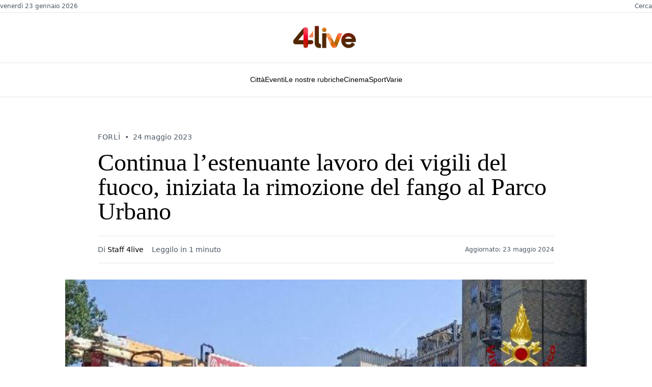

--- FILE ---
content_type: text/html; charset=utf-8
request_url: https://www.google.com/recaptcha/api2/aframe
body_size: 248
content:
<!DOCTYPE HTML><html><head><meta http-equiv="content-type" content="text/html; charset=UTF-8"></head><body><script nonce="9hMkVynuwwecvDrAgFUyiQ">/** Anti-fraud and anti-abuse applications only. See google.com/recaptcha */ try{var clients={'sodar':'https://pagead2.googlesyndication.com/pagead/sodar?'};window.addEventListener("message",function(a){try{if(a.source===window.parent){var b=JSON.parse(a.data);var c=clients[b['id']];if(c){var d=document.createElement('img');d.src=c+b['params']+'&rc='+(localStorage.getItem("rc::a")?sessionStorage.getItem("rc::b"):"");window.document.body.appendChild(d);sessionStorage.setItem("rc::e",parseInt(sessionStorage.getItem("rc::e")||0)+1);localStorage.setItem("rc::h",'1769144626319');}}}catch(b){}});window.parent.postMessage("_grecaptcha_ready", "*");}catch(b){}</script></body></html>